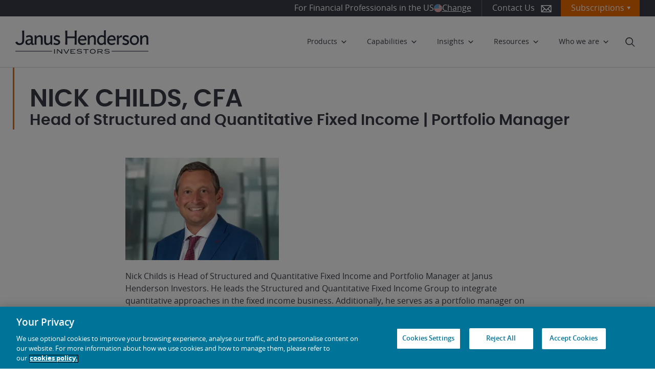

--- FILE ---
content_type: text/css
request_url: https://tags.srv.stackadapt.com/sa.css
body_size: -11
content:
:root {
    --sa-uid: '0-3abad664-1409-53fa-4bd3-6d2ab0b1c7f7';
}

--- FILE ---
content_type: application/javascript
request_url: https://www.janushenderson.com/wp-content/themes/janus-henderson-mu-child/dist/js/js-modules/jh-carousel.js?ver=1764595327
body_size: 1774
content:
/**
 * Normalize the height of bootstrap carousel slides to equal heights
 */

/**
 * Get the largest slide height and set all slides to that height.
 */
function normalize_slide_heights() {
	jQuery( '.carousel' ).each(
		function () {
			var items = jQuery( '.carousel-item .card', this );
			// Reset the height everytime the viewport changes or else to divs will keep going taller and taller
			items.removeAttr( 'style' );

			// Get the tallest card's height
			var max_height = Math.max.apply(
				null,
				items.map(
					function () {
						// Using .actual() because the non-active slides have display:none so you can't get their height
						// https://github.com/dreamerslab/jquery.actual/
						return jQuery( this ).actual( 'outerHeight', { includeMargin : true, display: 'flex' } );
					}
				).get()
			);

			// Set the heights
			items.css( 'min-height', max_height + 'px' );
		}
	)
}

/**
 * Wrap the cards in different groupings based on screen width. Full screen gets 4 cards per slide, mobile gets 1, etc.
 *
 * @param int width The current window width
 */
function carousel_card_grouping(width) {
	// Unwrap the cards so they can be rewrapped in the correct grouping
	jQuery( '#insights-carousel .carousel-inner .carousel-item' ).find( '.carousel-card' ).unwrap().unwrap();

	// Get the current window width and change the number of cards per slide based on breakpoints
	var group_count;
	switch (true) {
		case (width > 1000):
			group_count = 4;
			break;
		case (width < 1000 && width > 576):
			group_count = 3;
			break;
		case (width < 575):
			group_count = 1;
			break;
		default:
			group_count = 4;
			break;
	}

	// Wrap each group of cards based on the above breakpoints
	var cards      = jQuery( '.carousel-inner .carousel-card' );
	var card_count = cards.length;
	for (var i = 0; i < card_count; i += group_count) {
		cards.slice( i, i + group_count ).wrapAll( '<div class="carousel-item"><div class="card-deck"></div></div>' );
	}

	// Make sure the first slide is set to active
	jQuery( '#insights-carousel .carousel-inner .carousel-item:first' ).addClass( 'active' );

	// Regenerate the circle controls under the slides if not on mobile
	generate_insights_carousel_controls();
}

/**
 * Since there can be a dynamic number of slides we need to generate the button controls dynamically.
 */
function generate_insights_carousel_controls() {
	// Empty the controls before we rebuild them.
	jQuery( '#insights-carousel .carousel-indicators' ).empty();
	var i = 0
	// Add an <li> element for each carousel slide found.
	jQuery( '#insights-carousel .carousel-item' ).each(
		function () {
			var active_class = '';
			if (i === 0) {
				active_class = 'class="active"';
			}
			jQuery( '#insights-carousel .carousel-indicators' ).append( '<li class="mx-2" data-target="#insights-carousel" data-slide-to="' + i + '" ' + active_class + '></li>' );
			i++
		}
	)

	// There is a Bootstrap bug where the carousel isn't swipable until a carousel control is clicked.
	jQuery( "#insights-carousel .carousel-indicators li:first-child" ).addClass( 'active' ).trigger( 'click' );
}

/**
 * Moving the "Trending Topics" card from within the carousel to its own row if on mobile
 *
 * @param width The current window width
 */
function maybe_move_trending_topics(width) {
	if (width < 575) {
		jQuery( jQuery( "#insights-carousel .carousel-inner .trending-topics-card" ).detach() ).appendTo( "#trending-topics-mobile .container" );
		jQuery( '.trending-topics-card' ).removeAttr( 'style' );
	} else {
		jQuery( jQuery( "#trending-topics-mobile .container .trending-topics-card" ).detach() ).prependTo( "#insights-carousel .carousel-inner" );
	}
}

/**
 * Do all of the carousel processing.
 *
 * @param width The current window width
 */
function build_insights_carousel(width) {
	maybe_move_trending_topics( width );
	carousel_card_grouping( width );
	normalize_slide_heights();
}

jQuery( document ).ready(
	function ($) {
		// Get the current window width for use in breakpoints
		var width = $( window ).width();

		/**
		 * Process the carousel on screen size changes.
		 */
		$( window ).on(
			'load resize orientationchange',
			function () {
				// Rebuild the carousel layout based on width only. Scrolling up/down on mobile causes a vertical window changes because of the browser controls showing/hiding.
				// https://gist.github.com/jonnymaceachern/9e2cea7e117f8142a00d
				if ($( this ).width() !== width) {
					width = $( this ).width();
					build_insights_carousel( width );
				}
			}
		);

		/**
		 * Process the carousel once on first DOM change after the content has been asynchronously loaded.
		 */
		$( '#insights-carousel-async-container' ).one(
			"DOMSubtreeModified",
			function () {
				// Delay the check by a few milliseconds to give time for some of the DOM changes to render
				setTimeout(
					function () {
						build_insights_carousel( width );
					},
					500
				);

				// Bind the slide listening here since the content is asynchronously loaded
				$( '#insights-carousel' ).on(
					'slid.bs.carousel',
					function () {

					}
				);
			}
		);
	}
);
